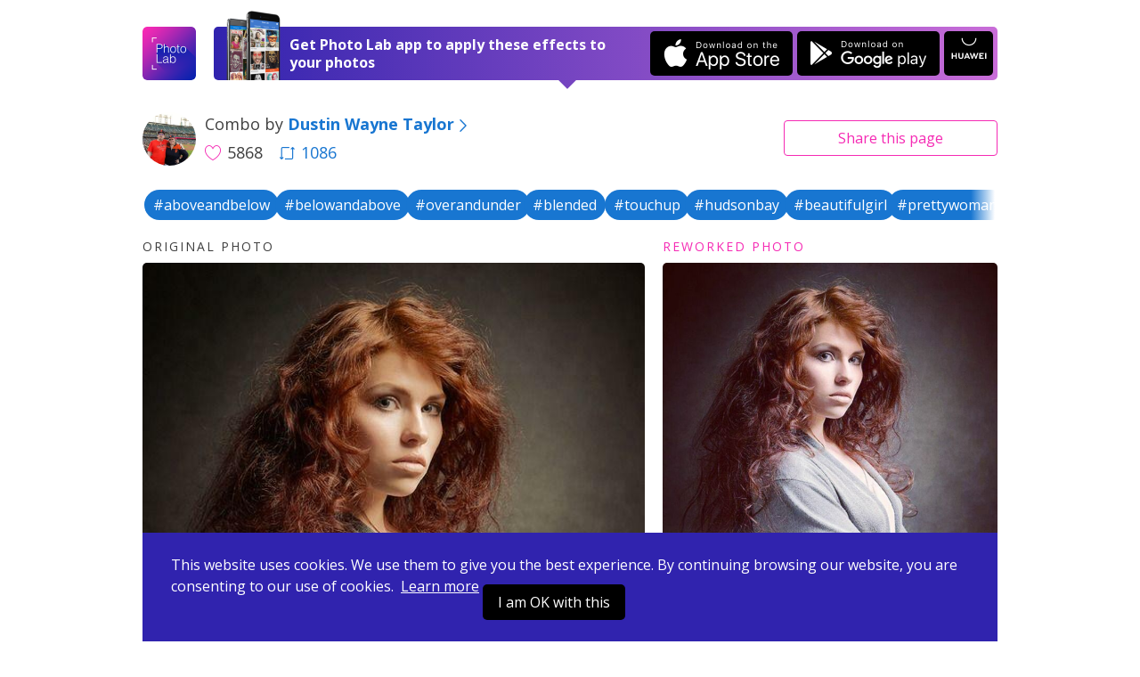

--- FILE ---
content_type: text/html; charset=UTF-8
request_url: https://photolab.me/d/19459119
body_size: 4625
content:
<!doctype html>
<html lang="en">
<head>

    <title>Photo effects combo by Dustin Wayne Taylor on Photo Lab</title>

    <meta charset="UTF-8">
    <meta name="viewport" content="width=device-width, initial-scale=1">
    <meta http-equiv="X-UA-Compatible" content="IE=edge">
    <meta name="csrf-param" content="_csrf">
    <meta name="csrf-token" content="6iwPWbLhsIX1r_0ryMe9lD7rR_btGlNkH52XYaXzymlgRdG1Pnc_GMDa4fe8w74C4zwakLkDuj7kSaR4wWn6JA==">
    <meta name="title" content="Photo effects combo by Dustin Wayne Taylor on Photo Lab">
<meta name="description" content="Like this photo edit? Apply it to your photo now! Or choose among thousands of other effects and their combinations.">
<meta name="og:type" content="website">
<meta name="og:url" content="https://photolab.me/d/19459119">
<meta name="og:title" content="Try this effects combo by Dustin Wayne Taylor on Photo Lab">
<meta name="og:description" content="Like this photo edit? Apply it to your photo now! Or choose among thousands of other effects and their combinations.">
<meta name="og:image" content="https://storage.ws.pho.to/s2/d81d45f5d4b48050d10acbd6f0d8dfaa2e15d387_m.jpg">
<meta name="og:video" content="">
<meta name="og:image:type" content="image/jpeg">
<meta name="og:image:width" content="640">
<meta name="og:image:height" content="1156">
<meta name="twitter:card" content="summary_large_image">
<meta name="twitter:title" content="Try this effects combo by Dustin Wayne Taylor on Photo Lab">
<meta name="twitter:description" content="Like this photo edit? Apply it to your photo now! Or choose among thousands of other effects and their combinations.">
<meta name="twitter:image" content="https://storage.ws.pho.to/s2/d81d45f5d4b48050d10acbd6f0d8dfaa2e15d387_m.jpg">
<meta name="twitter:player" content="">
<meta name="twitter:player:stream" content="">
<meta name="twitter:player:stream:content_type" content="">
<link href="/css/style.css?v=20240507220231116" rel="stylesheet">
<link href="/css/tooncoin.css?v=20240507220231116" rel="stylesheet">
    <link rel="apple-touch-icon" sizes="60x60" href="/images/favicons/apple-touch-icon-60x60.png">
<link rel="apple-touch-icon" sizes="76x76" href="/images/favicons/apple-touch-icon-76x76.png">
<link rel="apple-touch-icon" sizes="120x120" href="/images/favicons/apple-touch-icon-120x120.png">
<link rel="apple-touch-icon" sizes="152x152" href="/images/favicons/apple-touch-icon-152x152.png">
<link rel="apple-touch-icon" sizes="180x180" href="/images/favicons/apple-touch-icon-180x180.png">
<link rel="icon" type="image/png" sizes="32x32" href="/images/favicons/favicon-32x32.png">
<link rel="icon" type="image/png" sizes="16x16" href="/images/favicons/favicon-16x16.png">
<link rel="manifest" href="/manifest.json">
<link rel="mask-icon" href="/images/favicons/safari-pinned-tab.svg" color="#9726b2">
<meta name="msapplication-TileColor" content="#603cba">
<meta name="msapplication-TileImage" content="/images/favicons/mstile-144x144.png">
<meta name="theme-color" content="#6c40be">

    <link href="//fonts.googleapis.com/css?family=Open+Sans:400,400i,700" rel="stylesheet">
    <link href="https://fonts.googleapis.com/css2?family=Poppins:wght@400;600;700&display=swap" rel="stylesheet">

    <script>
    (function(i,s,o,g,r,a,m){i['GoogleAnalyticsObject']=r;i[r]=i[r]||function(){
            (i[r].q=i[r].q||[]).push(arguments)},i[r].l=1*new Date();a=s.createElement(o),
        m=s.getElementsByTagName(o)[0];a.async=1;a.src=g;m.parentNode.insertBefore(a,m)
    })(window,document,'script','https://www.google-analytics.com/analytics.js','ga');
    ga('create', 'UA-104670871-1', 'auto');
    ga('send', 'pageview');
</script>    <style>
        .footer-links {
            margin-top: 10px;
            margin-bottom: 10px;
        }
        .footer-link {
            display: inline-block;
        }
        .footer-link-r {
            padding-right: 20px;
        }
    </style>
</head>
<body data-controller="combos" data-action="view">
<div id="fb-root"></div>



<div class="app-container ">
    <header class="app-header">
    

    <div class="app-wrapper header-holder">
        <a href="/" class="header-logo"></a>
        <div class="header-banner header-banner-top">
            <span class="banner-image only-desktop"></span>
            <div class="banner-text">
                <span class="text-short">Open in Photo Lab</span>
                <span class="text-long">Get Photo Lab app to apply these effects to your photos</span>
                <span class="banner-image only-mobile"></span>
            </div>
            <a href="https://itunes.apple.com/app/apple-store/id441457218?pt=375866&ct=photolabme&mt=8"
               target="_blank"
               class="banner-button banner-button--ios app-downloadBtn js-app-downloadBtn"
               data-place="header" data-market="itunes" data-hit="6424"><span class="downloadBtn-icon downloadBtn-icon--appStore"></span></a>
            <a href="https://play.google.com/store/apps/details?id=vsin.t16_funny_photo&referrer=photolabme"
               target="_blank"
               class="banner-button banner-button--android app-downloadBtn js-app-downloadBtn"
               data-place="header" data-market="playmarket" data-hit="6425"><span class="downloadBtn-icon downloadBtn-icon--googlePlay"></span></a>
            <a href="https://appgallery.huawei.com/#/app/C104078097"
               target="_blank"
               class="banner-button banner-button--huawei  app-downloadBtn-h js-app-downloadBtn"
               data-place="header" data-market="huawei" data-hit=""><span class="downloadBtn-icon downloadBtn-icon--huawei"></span></a>

        </div>

        <a href="https://play.google.com/store/apps/details?id=vsin.t16_funny_photo&referrer=photolabme" class="header-banner only-mobile" data-place="header" data-market="playmarket" data-hit="6425">
            <span class="banner-image only-desktop"></span>
            <div class="banner-text">
                <span class="text-short">Open in Photo Lab</span>
                <span class="text-long">Get Photo Lab app to apply these effects to your photos</span>
                <span class="banner-image only-mobile"></span>
            </div>
                        <span class="banner-button banner-button--android app-downloadBtn js-app-downloadBtn"><span class="downloadBtn-icon downloadBtn-icon--googlePlay"></span></span>
                    </a>
    </div>
</header>

    
<div class="app-main">
    <div class="app-wrapper">
        <div class="app-combosInfoBar">
            <div class="combosInfoBar-main">
                <a href="/u/13401395" class="combosInfoBar-avatar" style="background-image: url(https://storage.ws.pho.to/photolab_user_pics/f_10206978139127751.jpeg);"></a>
                <div class="combosInfoBar-author">Combo by <a href="/u/13401395"><b>Dustin Wayne Taylor</b><span class="icon-arrow-right"></span></a></div>
                <span class="combosInfoBar-stat">
                    <span class="combosInfoBar-likes"><span class="icon-heart-big"></span>5868</span>
                                        <a href="/c/19459119" class="combosInfoBar-reposts"><span class="icon-repost"></span>1086</a>
                                    </span>
            </div>

            <div class="combosInfoBar-share">
    <button class="btn btn--default btn--outline btn--long js-dropdown-handle">Share <span class="only-desktop">this page</span></button>
    <div class="app-dropdown js-dropdown">
        <div class="dropdown-holder">
            <a href="javascript:void(0)" class="dropdown-close icon-close js-dropdown-close"></a>
            <div class="dropdown-head">Share link</div>
            <div class="dropdown-form">
                <div class="app-formInline">
                    <div class="formInline-holder">
                        <div class="formInline-field">
                            <input type="text" class="formInline-input" id="js-current-link" value="https://photolab.me/d/19459119">
                        </div>
                        <button data-clipboard-target="#js-current-link" class="btn btn--default btn--outline formInline-btn js-copy-link">Copy</button>
                    </div>
                </div>
            </div>
            <div class="dropdown-socialButtons">
                <div class="addthis_inline_share_toolbox"></div>
            </div>
        </div>
    </div>
</div>
        </div>

        
<div class="tags-container">
      <!-- Slider main container -->
    <div class="tags-carousel swiper-container">
        <!-- Additional required wrapper -->
        <div class="swiper-wrapper">
            <!-- Slides -->
                          <div class="swiper-slide">
                <a href="/tag/aboveandbelow" class="btn--tag" style="">#aboveandbelow</a>
              </div>
                          <div class="swiper-slide">
                <a href="/tag/belowandabove" class="btn--tag" style="">#belowandabove</a>
              </div>
                          <div class="swiper-slide">
                <a href="/tag/overandunder" class="btn--tag" style="">#overandunder</a>
              </div>
                          <div class="swiper-slide">
                <a href="/tag/blended" class="btn--tag" style="">#blended</a>
              </div>
                          <div class="swiper-slide">
                <a href="/tag/touchup" class="btn--tag" style="">#touchup</a>
              </div>
                          <div class="swiper-slide">
                <a href="/tag/hudsonbay" class="btn--tag" style="">#hudsonbay</a>
              </div>
                          <div class="swiper-slide">
                <a href="/tag/beautifulgirl" class="btn--tag" style="">#beautifulgirl</a>
              </div>
                          <div class="swiper-slide">
                <a href="/tag/prettywoman" class="btn--tag" style="">#prettywoman</a>
              </div>
                          <div class="swiper-slide">
                <a href="/tag/portrait" class="btn--tag" style="">#portrait</a>
              </div>
                          <div class="swiper-slide">
                <a href="/tag/photolab" class="btn--tag" style="">#photolab</a>
              </div>
                          <div class="swiper-slide">
                <a href="/tag/makeover" class="btn--tag" style="">#makeover</a>
              </div>
                          <div class="swiper-slide">
                <a href="/tag/girlpower" class="btn--tag" style="">#girlpower</a>
              </div>
                          <div class="swiper-slide">
                <a href="/tag/cool" class="btn--tag" style="">#cool</a>
              </div>
                          <div class="swiper-slide">
                <a href="/tag/delightful" class="btn--tag" style="">#delightful</a>
              </div>
                          <div class="swiper-slide">
                <a href="/tag/iloveyou" class="btn--tag" style="">#iloveyou</a>
              </div>
                          <div class="swiper-slide">
                <a href="/tag/love" class="btn--tag" style="">#love</a>
              </div>
                          <div class="swiper-slide">
                <a href="/tag/rose" class="btn--tag" style="">#rose</a>
              </div>
                          <div class="swiper-slide">
                <a href="/tag/redhead" class="btn--tag" style="">#redhead</a>
              </div>
                    </div>
            </div>

  </div>

        <div class="app-combo">
            <div class="app-loader"><span class="loader-icon"></span></div>
            <div class="combo-photos">
                <div class="combo-photo" style="display: none">
                    <h4 class="photo-label">Original photo</h4>
                    <div class="photo-holder">
                        <img src="https://storage.ws.pho.to/s2/61da5306fa6781fe9e599f92156bdac7a2427433_m.jpeg" alt="" class="combo-img js-combo-original">
                    </div>
                </div>
                <div class="combo-photo" style="display: none">
                    <h4 class="photo-label photo-label--improved">Reworked photo</h4>
                    <div class="photo-holder">
                                                <img src="https://storage.ws.pho.to/s2/d81d45f5d4b48050d10acbd6f0d8dfaa2e15d387_m.jpg" alt="" class="combo-img js-combo-reworked">
                                            </div>
                </div>
            </div>

            

                                                                    
            
                            <div class="combo-buttons">
                    <span class="buttons-arrowed">
                                                    <a href="javascript:void(0);" id="js-pickfiles" class="btn btn--default btn--long js-try-photo js-apply-to-your-photo">Apply to your photo</a>
                        
                        
                    </span>

                                            <div class="about-combo js-about-combo">
                            <div>
                                <span class="about-toggle js-about-toggle">about this combo</span>
                            </div>
                            <ul style="display: none;" class="used-c-list js-used-c-list">
                                <li class="userpic-source">
                                    <a href="#">
                                        <img src="https://storage.ws.pho.to/s2/61da5306fa6781fe9e599f92156bdac7a2427433_m.jpeg" alt="">
                                    </a>
                                </li>

                                                                    <li>
                                        <a href="/t/3299">
                                            <img src="https://plassets.ws.pho.to/e/3299/result_square_v15737542152.jpg" alt="Below, then Above" title="Below, then Above">
                                        </a>
                                    </li>
                                                                    <li>
                                        <a href="/t/2275">
                                            <img src="https://plassets.ws.pho.to/e/2275/result_square_v1.jpg" alt="Smart Touch Up" title="Smart Touch Up">
                                        </a>
                                    </li>
                                                                    <li>
                                        <a href="/t/2349">
                                            <img src="https://plassets.ws.pho.to/e/2349/result_square.jpg" alt="Hudson Bay" title="Hudson Bay">
                                        </a>
                                    </li>
                                                            </ul>
                        </div>


                    
                </div>
            

                            
<div class="comments-b app-comments">
    <a class="comments-b__show js-comments-show" href="javascript:void(null)">Show comments (1)</a>

    <div class="comments-b__wrapper" id="js-comments" style="display: none;">
        <div class="comments-list"></div>
        <a class="comments-b__show js-load-more-comments" href="javascript:void(null)">Load more</a>
        <div class="comments-b__form">
            <div class="comments-b__textarea js-comment-post"></div>
            <div class="comments-b__post js-comment-post">Post</div>
        </div>
    </div>
</div>
            
            <div class="combo-otherCombos">
                <a href="/u/13401395" class="otherCombos-checkLink"><span class="icon-combos"></span> Other combos from Dustin Wayne Taylor</a>
            </div>


        </div>


        <div class="app-trendyCombos">
    <div class="trendyCombos-head">Check out trendy combos</div>
    <div class="trendyCombos-grid app-combos">
        <div class="combos-list"></div>
        <div class="app-loader"><span class="loader-icon"></span></div>
        <div class="combos-footer">
            <button class="btn btn--default btn--long js-load-more-combos" style="display: none;">Load more</button>
        </div>
    </div>
</div>


    </div>
</div>

<div class="app-wrapper">
    <div class="app-bannerPhotoLab">
        <span class="bannerPhotoLab-image"></span>
        <div class="bannerPhotoLab-main">
            <h3 class="bannerPhotoLab-title">Use these combos with your photos or create your own</h3>
            <p>Choose between more than 800 awesome effects for your photos in Photo Lab. Create your own effect combos and share them with the world.</p>
            <a href="https://itunes.apple.com/app/apple-store/id441457218?pt=375866&ct=photolabme&mt=8"
               target="_blank"
               class="bannerPhotoLab-button bannerPhotoLab-button--ios app-downloadBtn js-app-downloadBtn"
               data-place="footer" data-market="itunes" data-hit="6424"><span class="downloadBtn-icon downloadBtn-icon--appStore"></span></a>
            <a href="https://play.google.com/store/apps/details?id=vsin.t16_funny_photo&referrer=photolabme"
               target="_blank"
               class="bannerPhotoLab-button bannerPhotoLab-button--android app-downloadBtn js-app-downloadBtn"
               data-place="footer" data-market="playmarket" data-hit="6425"><span class="downloadBtn-icon downloadBtn-icon--googlePlay"></span></a>
            <a href="https://appgallery.huawei.com/#/app/C104078097"
               target="_blank"
               class="bannerPhotoLab-button bannerPhotoLab-button--huawei app-downloadBtn-h js-app-downloadBtn margin-top"
               data-place="footer" data-market="huawei" data-hit=""><span class="downloadBtn-icon downloadBtn-icon--huawei"></span></a>
        </div>
    </div>
</div>
    <footer class="app-footer">
    <div class="app-wrapper footer-inner">
        <div class="footer-links">
            <div class="footer-link footer-link-r">
                <a href="https://pho.to/privacy" target="_blank">Privacy policy</a>
            </div>
            <div class="footer-link footer-link-r">
                <a href="https://pho.to/terms" target="_blank">Terms of service</a>
            </div>
            <div class="footer-link">
                <a href="/contact-us">Contact us</a>
            </div>
        </div>
        <div>
            Copyright © 2026 <a href="http://pho.to">Pho.to</a>  •  All rights reserved.
        </div>
    </div>
</footer>

<div class="message-error">
    <span class="error-holder"></span>
</div>

<div class="modal-popup" style="display: none;">
    <div class="popup-overlay"></div>
</div>



<div class="app-wrapper-cookies" >
    <div class="app-bannerCookies">
        <div class="bannerPhotoLab-main">
            This website uses cookies.
            We use them to give you the best experience.
            By continuing browsing our website, you are consenting to our use of cookies.&nbsp;
            <a href="https://pho.to/privacy" class="privacy-link">Learn more</a>

            <a href="javascript:void(null)" class="bannerPhotoLab-button bannerPhotoLab-button--ios app-downloadBtn js-app-cookieBtn">I am OK with this</a>


        </div>
    </div>
</div>


    <script>var App = {"docId":19459119,"userName":"Dustin Wayne Taylor","userLink":"/u/13401395","effectConfig":{"asp":[["0.83077","0.99907","1.33333"],["0.83077","0.99907","1.33333"]],"id":3299,"is_new":false,"iws":["web","web"],"legacy_id":"3299","mphotos":2,"original":{"size":{"height":1080,"width":615},"url":"http://plassets.ws.pho.to/e/3299/content_v1573754215.jpg"},"result":{"size":{"height":948,"width":640},"url":"http://plassets.ws.pho.to/e/3299/result_v15737542151.jpg"},"result_type":0,"thumbnail":{"size":{"height":320,"width":320},"url":"http://plassets.ws.pho.to/e/3299/result_square_v15737542152.jpg"},"title":{"en":"Below, then Above"},"type":"free","version":4},"stepCnt":3,"resultTitle":"&nbsp;","debug":false,"isGuest":true,"revision":"202405072","hihit_host":"http://photolab.me/log.php","lang":"en","cookie_domain":".photolab.me"};</script></div>

    <script src="/js/app.prod.js?v=202405072"></script>

<script src="//s7.addthis.com/js/300/addthis_widget.js#pubid=ra-513082ca32a826c6"></script>

</body>
</html>
